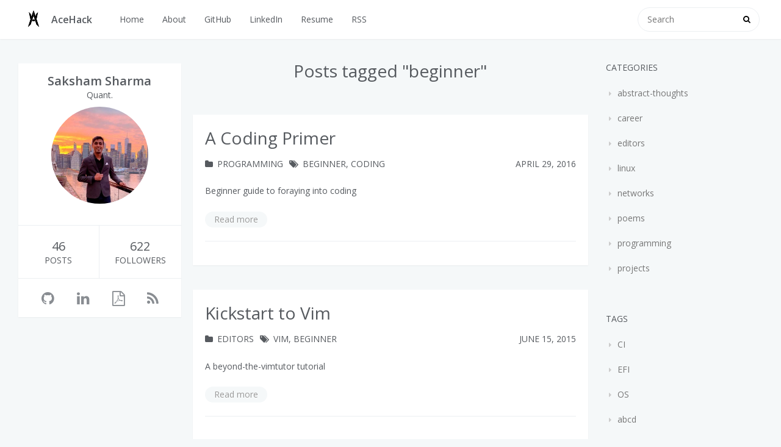

--- FILE ---
content_type: text/html; charset=utf-8
request_url: https://sakshamsharma.com/tags/beginner.html
body_size: 37940
content:
<!DOCTYPE html>
<html lang="en-us">
  <head>
    <!-- <title>{{ if .IsHome }}{{ .Site.Title }}{{ else }}{{ .Title }} &middot; {{ .Site.Title }}{{ end }}</title> -->
<!-- {{ .Hugo.Generator }} -->

<title>AceHack-beginner</title>
<meta charset="utf-8">
<meta name="viewport" content="width=device-width, initial-scale=1, maximum-scale=1">
<meta name="description" content="Filtered items, Posts tagged " beginner"">

<meta name="author" content="Saksham Sharma">
<meta name="copyright" content="Copyright owner" />
<meta name="robots" content="follow" />
<meta name="keywords" content="acehack, coding, programming, linux, webdev, hakyll, haskell, cpp, c++, google, internship, saksham, iitk, iit kanpur, saksham sharma">
<meta name="google-site-verification" content="IzcD_RchrwbcaGV-YUVFLe4XKgSze1wi_WzHVQawcZA" />

<link rel="canonical" href="https://sakshamsharma.com/tags/beginner.html" />
<link href="../rss.xml" rel="alternate" type="application/rss+xml" title="AceHack: Saksham Sharma's Blog" />
<link rel="icon" href="../favicon.ico">
<link rel="apple-touch-icon" href="../apple-touch-icon.png" />
<link rel="stylesheet" href="../css/style.css">
<link rel="stylesheet" href="../css/font-awesome.min.css">
<link rel="stylesheet" href="https://cdnjs.cloudflare.com/ajax/libs/highlight.js/9.12.0/styles/solarized-light.min.css">

<script src="../js/highlight/highlight.pack.js"></script>
<script>hljs.initHighlightingOnLoad();</script>

<link href="https://fonts.googleapis.com/css?family=Open+Sans:400italic,400,600" rel="stylesheet" type="text/css">
<link href="https://fonts.googleapis.com/css?family=Source+Code+Pro" rel="stylesheet" type="text/css">

<script async src="https://cdnjs.cloudflare.com/ajax/libs/jquery/2.1.4/jquery.min.js"></script>

<script async src="https://www.googletagmanager.com/gtag/js?id=UA-88802609-2"></script>
<script>
  window.dataLayer = window.dataLayer || [];
  function gtag(){dataLayer.push(arguments);}
  gtag('js', new Date());
  gtag('config', 'UA-88802609-2');
</script>

    <script>
      var loc = window.location.href+'';
      if (loc.indexOf('http://')==0 &&
          (loc.indexOf('sakshamsharma.com') != -1 ||
           loc.indexOf('acehack.org') != -1)) {
        window.location.href = loc.replace('http://','https://');
      }
    </script>
  </head>
  <body>
    <header id="header">
  <div id="header-main" class="header-inner">
    <div class="outer">
      <a href="https://sakshamsharma.com" id="logo">
          <i class="logo" style="background-image: url('/images/logo.png')"></i>
          <span class="site-title">AceHack</span>
      </a>
      <nav id="main-nav">
        <a class="main-nav-link" href="../">Home</a>
        <a class="main-nav-link" href="../about">About</a>
        <a class="main-nav-link" href="https://github.com/sakshamsharma">GitHub</a><a class="main-nav-link" href="https://in.linkedin.com/in/saksham-sharma">LinkedIn</a><a class="main-nav-link" href="../cv">Resume</a><a class="main-nav-link" href="../rss.xml">RSS</a>
      </nav>
      <div id="search-form-wrap">
        <form action="//google.com/search" method="get" accept-charset="UTF-8" class="search-form">
          <input type="search" name="q" class="search-form-input" placeholder="Search">
          <button type="submit" class="search-form-submit">
          </button>
          <input type="hidden" name="sitesearch" value="sakshamsharma.com" />
        </form>
      </div>
    </div>
  </div>
  <div id="main-nav-mobile" class="header-sub header-inner">
    <table class="menu outer">
      <tbody>
          <tr>
          <td><a class="main-nav-link" href="../">Home</a></td>
          <td><a class="main-nav-link" href="../about">About</a></td>
          <td>
          <form action="//google.com/search" method="get" accept-charset="UTF-8" class="search-form">
          <input type="search" name="q" class="search-form-input" placeholder="Search">
          <input type="hidden" name="sitesearch" value="{{ .Site.BaseURL }}" />
          </form>
        </td>
      </tr>
      </tbody>
    </table>
  </div>
</header>

    <div class="container">
      <div class="outer">
        <aside class="profile" id="profile">
  <div class="inner profile-inner">
  <div class="base-info profile-block">
    <h2 id="name">Saksham Sharma</h2>
    <h3 id="title">Quant.</h3>
    <img id="avatar" style="border-radius: 1000px;" src="https://avatars3.githubusercontent.com/u/10418596?v=3&s=460" alt="Saksham Sharma" />
  </div>
  <div class="article-info profile-block">
    <div class="article-info-block">
      <p>46</p>
      <span>Posts</span>
    </div>
    <div class="article-info-block">
      <p class="gh-followers">...</p>
      <span>Followers</span>
    </div>
  </div>
  <div class="profile-block social-links">
    <table>
      <tr>
        <td><a href="https://github.com/sakshamsharma" target="_blank" title="GitHub"><i class="fa fa-github"></i></a></td><td><a href="https://in.linkedin.com/in/saksham-sharma" target="_blank" title="LinkedIn"><i class="fa fa-linkedin"></i></a></td><td><a href="../cv" target="_blank" title="Resume"><i class="fa fa-file-pdf-o"></i></a></td><td><a href="../rss.xml" target="_blank" title="RSS"><i class="fa fa-rss"></i></a></td>
      </tr>
    </table>
  </div>
</div>

</aside>

<script>
  var xmlHttp = new XMLHttpRequest();
  xmlHttp.onreadystatechange = function() {
    if (xmlHttp.readyState == 4 && xmlHttp.status == 200) {
      var elems = document.getElementsByClassName("gh-followers");
      for (var i=0; i<elems.length; i++) {
        elems[i].innerHTML = JSON.parse(xmlHttp.responseText).followers;
      }
    }
  }
  xmlHttp.open("GET", "https://api.github.com/users/sakshamsharma", true);
  xmlHttp.send(null);
</script>

        <section id="main"><header class="article-header" style="text-align:center; margin-top: 14px;">
  <a>
    <h1 class="article-title">Posts tagged "beginner"</h1>
  </a>
</header>


<article class="article article-type-post" id="profile-article-div">
    <div class="article-inner">
        <aside class="profile" id="profile-article">
  <div class="inner profile-inner">
  <div class="base-info profile-block">
    <h2 id="name">Saksham Sharma</h2>
    <h3 id="title">Quant.</h3>
    <img id="avatar" style="border-radius: 1000px;" src="https://avatars3.githubusercontent.com/u/10418596?v=3&s=460" alt="Saksham Sharma" />
  </div>
  <div class="article-info profile-block">
    <div class="article-info-block">
      <p>46</p>
      <span>Posts</span>
    </div>
    <div class="article-info-block">
      <p class="gh-followers">...</p>
      <span>Followers</span>
    </div>
  </div>
  <div class="profile-block social-links">
    <table>
      <tr>
        <td><a href="https://github.com/sakshamsharma" target="_blank" title="GitHub"><i class="fa fa-github"></i></a></td><td><a href="https://in.linkedin.com/in/saksham-sharma" target="_blank" title="LinkedIn"><i class="fa fa-linkedin"></i></a></td><td><a href="../cv" target="_blank" title="Resume"><i class="fa fa-file-pdf-o"></i></a></td><td><a href="../rss.xml" target="_blank" title="RSS"><i class="fa fa-rss"></i></a></td>
      </tr>
    </table>
  </div>
</div>

</aside>

    </div>
</article>

<style>
  .toc {
    visibility: hidden;
    height: 0;
  }
</style>

<article class="article article-type-post">
    <div class="article-inner">
        <header class="article-header">
  <a href="../2016/04/codingprimer/index.html">
    <h1 class="article-title">A Coding Primer</h1>
  </a>
  <div class="article-meta">
    <div class="article-category">
      <i class="fa fa-folder"></i>
      <a href="../categories/programming.html">programming</a>
    </div>
    <div class="article-category">
      <i class="fa fa-tags"></i>
      <a href="../tags/beginner.html">beginner</a>, <a href="../tags/coding.html">coding</a>
    </div>
    <p style="float:right;"><time datetime="2016-04-29">April 29, 2016</time></p>
  </div>
</header>

        <div class="article-entry">
          <div class="article-teaser">
            <p>Beginner guide to foraying into coding</p>
          </div>
          <p class="article-more-link">
            <a href="../2016/04/codingprimer/index.html"> Read more </a>
          </p>
        </div>

        <footer class="article-footer">
          </footer>
    </div>
</article>
<article class="article article-type-post">
    <div class="article-inner">
        <header class="article-header">
  <a href="../2015/06/vim/index.html">
    <h1 class="article-title">Kickstart to Vim</h1>
  </a>
  <div class="article-meta">
    <div class="article-category">
      <i class="fa fa-folder"></i>
      <a href="../categories/editors.html">editors</a>
    </div>
    <div class="article-category">
      <i class="fa fa-tags"></i>
      <a href="../tags/vim.html">vim</a>, <a href="../tags/beginner.html">beginner</a>
    </div>
    <p style="float:right;"><time datetime="2015-06-15">June 15, 2015</time></p>
  </div>
</header>

        <div class="article-entry">
          <div class="article-teaser">
            <p>A beyond-the-vimtutor tutorial</p>
          </div>
          <p class="article-more-link">
            <a href="../2015/06/vim/index.html"> Read more </a>
          </p>
        </div>

        <footer class="article-footer">
          </footer>
    </div>
</article>


<script src="../js/article_footer.js"></script>

</section>
        
        
<aside class="profile" id="profile-widget">
  <div class="inner profile-inner">
  <div class="base-info profile-block">
    <h2 id="name">Saksham Sharma</h2>
    <h3 id="title">Quant.</h3>
    <img id="avatar" style="border-radius: 1000px;" src="https://avatars3.githubusercontent.com/u/10418596?v=3&s=460" alt="Saksham Sharma" />
  </div>
  <div class="article-info profile-block">
    <div class="article-info-block">
      <p>46</p>
      <span>Posts</span>
    </div>
    <div class="article-info-block">
      <p class="gh-followers">...</p>
      <span>Followers</span>
    </div>
  </div>
  <div class="profile-block social-links">
    <table>
      <tr>
        <td><a href="https://github.com/sakshamsharma" target="_blank" title="GitHub"><i class="fa fa-github"></i></a></td><td><a href="https://in.linkedin.com/in/saksham-sharma" target="_blank" title="LinkedIn"><i class="fa fa-linkedin"></i></a></td><td><a href="../cv" target="_blank" title="Resume"><i class="fa fa-file-pdf-o"></i></a></td><td><a href="../rss.xml" target="_blank" title="RSS"><i class="fa fa-rss"></i></a></td>
      </tr>
    </table>
  </div>
</div>

</aside>



<aside id="sidebar">
    <div class="widget-wrap">
    <h3 class="widget-title">Categories</h3>
    <div class="widget">
        <ul class="category-list">
          
            <li class="category-list-item">
                <a class="category-list-link" href="../categories/abstract-thoughts.html">
                  abstract-thoughts
                </a>
            </li>
            
            <li class="category-list-item">
                <a class="category-list-link" href="../categories/career.html">
                  career
                </a>
            </li>
            
            <li class="category-list-item">
                <a class="category-list-link" href="../categories/editors.html">
                  editors
                </a>
            </li>
            
            <li class="category-list-item">
                <a class="category-list-link" href="../categories/linux.html">
                  linux
                </a>
            </li>
            
            <li class="category-list-item">
                <a class="category-list-link" href="../categories/networks.html">
                  networks
                </a>
            </li>
            
            <li class="category-list-item">
                <a class="category-list-link" href="../categories/poems.html">
                  poems
                </a>
            </li>
            
            <li class="category-list-item">
                <a class="category-list-link" href="../categories/programming.html">
                  programming
                </a>
            </li>
            
            <li class="category-list-item">
                <a class="category-list-link" href="../categories/projects.html">
                  projects
                </a>
            </li>
            
        </ul>
    </div>
</div>

    <div class="widget-wrap">
    <h3 class="widget-title">Tags</h3>
    <div class="widget">
        <ul class="category-list">
          
            <li class="category-list-item mydata">
                <a class="category-list-link" href="../tags/CI.html">
                  CI
                </a>
                <!-- <span class="category-list-count">{{ len items }}</span> -->
            </li>
            
            <li class="category-list-item mydata">
                <a class="category-list-link" href="../tags/EFI.html">
                  EFI
                </a>
                <!-- <span class="category-list-count">{{ len items }}</span> -->
            </li>
            
            <li class="category-list-item mydata">
                <a class="category-list-link" href="../tags/OS.html">
                  OS
                </a>
                <!-- <span class="category-list-count">{{ len items }}</span> -->
            </li>
            
            <li class="category-list-item mydata">
                <a class="category-list-link" href="../tags/abcd.html">
                  abcd
                </a>
                <!-- <span class="category-list-count">{{ len items }}</span> -->
            </li>
            
            <li class="category-list-item mydata">
                <a class="category-list-link" href="../tags/algorithm.html">
                  algorithm
                </a>
                <!-- <span class="category-list-count">{{ len items }}</span> -->
            </li>
            
            <li class="category-list-item mydata">
                <a class="category-list-link" href="../tags/arch.html">
                  arch
                </a>
                <!-- <span class="category-list-count">{{ len items }}</span> -->
            </li>
            
            <li class="category-list-item mydata">
                <a class="category-list-link" href="../tags/battery.html">
                  battery
                </a>
                <!-- <span class="category-list-count">{{ len items }}</span> -->
            </li>
            
            <li class="category-list-item mydata">
                <a class="category-list-link" href="../tags/beginner.html">
                  beginner
                </a>
                <!-- <span class="category-list-count">{{ len items }}</span> -->
            </li>
            
            <li class="category-list-item mydata">
                <a class="category-list-link" href="../tags/blog.html">
                  blog
                </a>
                <!-- <span class="category-list-count">{{ len items }}</span> -->
            </li>
            
            <li class="category-list-item mydata">
                <a class="category-list-link" href="../tags/bootloader.html">
                  bootloader
                </a>
                <!-- <span class="category-list-count">{{ len items }}</span> -->
            </li>
            
            <li class="category-list-item mydata">
                <a class="category-list-link" href="../tags/browser.html">
                  browser
                </a>
                <!-- <span class="category-list-count">{{ len items }}</span> -->
            </li>
            
            <li class="category-list-item mydata">
                <a class="category-list-link" href="../tags/bumblebee.html">
                  bumblebee
                </a>
                <!-- <span class="category-list-count">{{ len items }}</span> -->
            </li>
            
            <li class="category-list-item mydata">
                <a class="category-list-link" href="../tags/c%2B%2B.html">
                  c++
                </a>
                <!-- <span class="category-list-count">{{ len items }}</span> -->
            </li>
            
            <li class="category-list-item mydata">
                <a class="category-list-link" href="../tags/career.html">
                  career
                </a>
                <!-- <span class="category-list-count">{{ len items }}</span> -->
            </li>
            
            <li class="category-list-item mydata">
                <a class="category-list-link" href="../tags/chaos.html">
                  chaos
                </a>
                <!-- <span class="category-list-count">{{ len items }}</span> -->
            </li>
            
            <li class="category-list-item mydata">
                <a class="category-list-link" href="../tags/coding.html">
                  coding
                </a>
                <!-- <span class="category-list-count">{{ len items }}</span> -->
            </li>
            
            <li class="category-list-item mydata">
                <a class="category-list-link" href="../tags/crypto.html">
                  crypto
                </a>
                <!-- <span class="category-list-count">{{ len items }}</span> -->
            </li>
            
            <li class="category-list-item mydata">
                <a class="category-list-link" href="../tags/cse.html">
                  cse
                </a>
                <!-- <span class="category-list-count">{{ len items }}</span> -->
            </li>
            
            <li class="category-list-item mydata">
                <a class="category-list-link" href="../tags/devops.html">
                  devops
                </a>
                <!-- <span class="category-list-count">{{ len items }}</span> -->
            </li>
            
            <li class="category-list-item mydata">
                <a class="category-list-link" href="../tags/docker.html">
                  docker
                </a>
                <!-- <span class="category-list-count">{{ len items }}</span> -->
            </li>
            
            <li class="category-list-item mydata">
                <a class="category-list-link" href="../tags/dynamic.html">
                  dynamic
                </a>
                <!-- <span class="category-list-count">{{ len items }}</span> -->
            </li>
            
            <li class="category-list-item mydata">
                <a class="category-list-link" href="../tags/elasticsearch.html">
                  elasticsearch
                </a>
                <!-- <span class="category-list-count">{{ len items }}</span> -->
            </li>
            
            <li class="category-list-item mydata">
                <a class="category-list-link" href="../tags/emacs.html">
                  emacs
                </a>
                <!-- <span class="category-list-count">{{ len items }}</span> -->
            </li>
            
            <li class="category-list-item mydata">
                <a class="category-list-link" href="../tags/esolang.html">
                  esolang
                </a>
                <!-- <span class="category-list-count">{{ len items }}</span> -->
            </li>
            
            <li class="category-list-item mydata">
                <a class="category-list-link" href="../tags/experience.html">
                  experience
                </a>
                <!-- <span class="category-list-count">{{ len items }}</span> -->
            </li>
            
            <li class="category-list-item mydata">
                <a class="category-list-link" href="../tags/experiment.html">
                  experiment
                </a>
                <!-- <span class="category-list-count">{{ len items }}</span> -->
            </li>
            
            <li class="category-list-item mydata">
                <a class="category-list-link" href="../tags/ffi.html">
                  ffi
                </a>
                <!-- <span class="category-list-count">{{ len items }}</span> -->
            </li>
            
            <li class="category-list-item mydata">
                <a class="category-list-link" href="../tags/functional.html">
                  functional
                </a>
                <!-- <span class="category-list-count">{{ len items }}</span> -->
            </li>
            
            <li class="category-list-item mydata">
                <a class="category-list-link" href="../tags/generics.html">
                  generics
                </a>
                <!-- <span class="category-list-count">{{ len items }}</span> -->
            </li>
            
            <li class="category-list-item mydata">
                <a class="category-list-link" href="../tags/gentoo.html">
                  gentoo
                </a>
                <!-- <span class="category-list-count">{{ len items }}</span> -->
            </li>
            
            <li class="category-list-item mydata">
                <a class="category-list-link" href="../tags/git.html">
                  git
                </a>
                <!-- <span class="category-list-count">{{ len items }}</span> -->
            </li>
            
            <li class="category-list-item mydata">
                <a class="category-list-link" href="../tags/github.html">
                  github
                </a>
                <!-- <span class="category-list-count">{{ len items }}</span> -->
            </li>
            
            <li class="category-list-item mydata">
                <a class="category-list-link" href="../tags/gnome.html">
                  gnome
                </a>
                <!-- <span class="category-list-count">{{ len items }}</span> -->
            </li>
            
            <li class="category-list-item mydata">
                <a class="category-list-link" href="../tags/golang.html">
                  golang
                </a>
                <!-- <span class="category-list-count">{{ len items }}</span> -->
            </li>
            
            <li class="category-list-item mydata">
                <a class="category-list-link" href="../tags/google.html">
                  google
                </a>
                <!-- <span class="category-list-count">{{ len items }}</span> -->
            </li>
            
            <li class="category-list-item mydata">
                <a class="category-list-link" href="../tags/grub.html">
                  grub
                </a>
                <!-- <span class="category-list-count">{{ len items }}</span> -->
            </li>
            
            <li class="category-list-item mydata">
                <a class="category-list-link" href="../tags/hacking.html">
                  hacking
                </a>
                <!-- <span class="category-list-count">{{ len items }}</span> -->
            </li>
            
            <li class="category-list-item mydata">
                <a class="category-list-link" href="../tags/hakyll.html">
                  hakyll
                </a>
                <!-- <span class="category-list-count">{{ len items }}</span> -->
            </li>
            
            <li class="category-list-item mydata">
                <a class="category-list-link" href="../tags/haskell.html">
                  haskell
                </a>
                <!-- <span class="category-list-count">{{ len items }}</span> -->
            </li>
            
            <li class="category-list-item mydata">
                <a class="category-list-link" href="../tags/hop.html">
                  hop
                </a>
                <!-- <span class="category-list-count">{{ len items }}</span> -->
            </li>
            
            <li class="category-list-item mydata">
                <a class="category-list-link" href="../tags/i3wm.html">
                  i3wm
                </a>
                <!-- <span class="category-list-count">{{ len items }}</span> -->
            </li>
            
            <li class="category-list-item mydata">
                <a class="category-list-link" href="../tags/iitk.html">
                  iitk
                </a>
                <!-- <span class="category-list-count">{{ len items }}</span> -->
            </li>
            
            <li class="category-list-item mydata">
                <a class="category-list-link" href="../tags/install.html">
                  install
                </a>
                <!-- <span class="category-list-count">{{ len items }}</span> -->
            </li>
            
            <li class="category-list-item mydata">
                <a class="category-list-link" href="../tags/intern.html">
                  intern
                </a>
                <!-- <span class="category-list-count">{{ len items }}</span> -->
            </li>
            
            <li class="category-list-item mydata">
                <a class="category-list-link" href="../tags/job.html">
                  job
                </a>
                <!-- <span class="category-list-count">{{ len items }}</span> -->
            </li>
            
            <li class="category-list-item mydata">
                <a class="category-list-link" href="../tags/kernel.html">
                  kernel
                </a>
                <!-- <span class="category-list-count">{{ len items }}</span> -->
            </li>
            
            <li class="category-list-item mydata">
                <a class="category-list-link" href="../tags/kubernetes.html">
                  kubernetes
                </a>
                <!-- <span class="category-list-count">{{ len items }}</span> -->
            </li>
            
            <li class="category-list-item mydata">
                <a class="category-list-link" href="../tags/life.html">
                  life
                </a>
                <!-- <span class="category-list-count">{{ len items }}</span> -->
            </li>
            
            <li class="category-list-item mydata">
                <a class="category-list-link" href="../tags/linking.html">
                  linking
                </a>
                <!-- <span class="category-list-count">{{ len items }}</span> -->
            </li>
            
            <li class="category-list-item mydata">
                <a class="category-list-link" href="../tags/linux.html">
                  linux
                </a>
                <!-- <span class="category-list-count">{{ len items }}</span> -->
            </li>
            
            <li class="category-list-item mydata">
                <a class="category-list-link" href="../tags/monad-transformers.html">
                  monad-transformers
                </a>
                <!-- <span class="category-list-count">{{ len items }}</span> -->
            </li>
            
            <li class="category-list-item mydata">
                <a class="category-list-link" href="../tags/monads.html">
                  monads
                </a>
                <!-- <span class="category-list-count">{{ len items }}</span> -->
            </li>
            
            <li class="category-list-item mydata">
                <a class="category-list-link" href="../tags/mpi.html">
                  mpi
                </a>
                <!-- <span class="category-list-count">{{ len items }}</span> -->
            </li>
            
            <li class="category-list-item mydata">
                <a class="category-list-link" href="../tags/music.html">
                  music
                </a>
                <!-- <span class="category-list-count">{{ len items }}</span> -->
            </li>
            
            <li class="category-list-item mydata">
                <a class="category-list-link" href="../tags/musings.html">
                  musings
                </a>
                <!-- <span class="category-list-count">{{ len items }}</span> -->
            </li>
            
            <li class="category-list-item mydata">
                <a class="category-list-link" href="../tags/networks.html">
                  networks
                </a>
                <!-- <span class="category-list-count">{{ len items }}</span> -->
            </li>
            
            <li class="category-list-item mydata">
                <a class="category-list-link" href="../tags/nix.html">
                  nix
                </a>
                <!-- <span class="category-list-count">{{ len items }}</span> -->
            </li>
            
            <li class="category-list-item mydata">
                <a class="category-list-link" href="../tags/nvidia.html">
                  nvidia
                </a>
                <!-- <span class="category-list-count">{{ len items }}</span> -->
            </li>
            
            <li class="category-list-item mydata">
                <a class="category-list-link" href="../tags/programming%20language.html">
                  programming language
                </a>
                <!-- <span class="category-list-count">{{ len items }}</span> -->
            </li>
            
            <li class="category-list-item mydata">
                <a class="category-list-link" href="../tags/puppy.html">
                  puppy
                </a>
                <!-- <span class="category-list-count">{{ len items }}</span> -->
            </li>
            
            <li class="category-list-item mydata">
                <a class="category-list-link" href="../tags/python.html">
                  python
                </a>
                <!-- <span class="category-list-count">{{ len items }}</span> -->
            </li>
            
            <li class="category-list-item mydata">
                <a class="category-list-link" href="../tags/scala.html">
                  scala
                </a>
                <!-- <span class="category-list-count">{{ len items }}</span> -->
            </li>
            
            <li class="category-list-item mydata">
                <a class="category-list-link" href="../tags/shell.html">
                  shell
                </a>
                <!-- <span class="category-list-count">{{ len items }}</span> -->
            </li>
            
            <li class="category-list-item mydata">
                <a class="category-list-link" href="../tags/short.html">
                  short
                </a>
                <!-- <span class="category-list-count">{{ len items }}</span> -->
            </li>
            
            <li class="category-list-item mydata">
                <a class="category-list-link" href="../tags/stack.html">
                  stack
                </a>
                <!-- <span class="category-list-count">{{ len items }}</span> -->
            </li>
            
            <li class="category-list-item mydata">
                <a class="category-list-link" href="../tags/static.html">
                  static
                </a>
                <!-- <span class="category-list-count">{{ len items }}</span> -->
            </li>
            
            <li class="category-list-item mydata">
                <a class="category-list-link" href="../tags/techkriti.html">
                  techkriti
                </a>
                <!-- <span class="category-list-count">{{ len items }}</span> -->
            </li>
            
            <li class="category-list-item mydata">
                <a class="category-list-link" href="../tags/technical.html">
                  technical
                </a>
                <!-- <span class="category-list-count">{{ len items }}</span> -->
            </li>
            
            <li class="category-list-item mydata">
                <a class="category-list-link" href="../tags/tilingWM.html">
                  tilingWM
                </a>
                <!-- <span class="category-list-count">{{ len items }}</span> -->
            </li>
            
            <li class="category-list-item mydata">
                <a class="category-list-link" href="../tags/tty.html">
                  tty
                </a>
                <!-- <span class="category-list-count">{{ len items }}</span> -->
            </li>
            
            <li class="category-list-item mydata">
                <a class="category-list-link" href="../tags/video.html">
                  video
                </a>
                <!-- <span class="category-list-count">{{ len items }}</span> -->
            </li>
            
            <li class="category-list-item mydata">
                <a class="category-list-link" href="../tags/vim.html">
                  vim
                </a>
                <!-- <span class="category-list-count">{{ len items }}</span> -->
            </li>
            
            <li class="category-list-item mydata">
                <a class="category-list-link" href="../tags/virtualbox.html">
                  virtualbox
                </a>
                <!-- <span class="category-list-count">{{ len items }}</span> -->
            </li>
            
            <li class="category-list-item mydata">
                <a class="category-list-link" href="../tags/web.html">
                  web
                </a>
                <!-- <span class="category-list-count">{{ len items }}</span> -->
            </li>
            
            <li class="category-list-item mydata">
                <a class="category-list-link" href="../tags/windows.html">
                  windows
                </a>
                <!-- <span class="category-list-count">{{ len items }}</span> -->
            </li>
            
            <li class="category-list-item mydata">
                <a class="category-list-link" href="../tags/xmonad.html">
                  xmonad
                </a>
                <!-- <span class="category-list-count">{{ len items }}</span> -->
            </li>
            
            <li class="category-list-item mydata">
                <a class="category-list-link" href="../tags/zsh.html">
                  zsh
                </a>
                <!-- <span class="category-list-count">{{ len items }}</span> -->
            </li>
            
        </ul>
    </div>
</div>

<script src="../js/tags.js"> </script>

    <div class="widget-wrap">
    <h3 class="widget-title">Recents</h3>
    <div class="widget">
        <ul id="recent-post">
            <li>
                <div class="item-thumbnail">
                    <a href="../2024/05/duck/index.html" class="thumbnail">
                        <span class="thumbnail-image thumbnail-none"></span>
                    </a>
                </div>
                <div class="item-inner">
                    <p class="item-title"><a href="../2024/05/duck/index.html" class="title">Does C++ need runtime duck typing?</a></p>
                    <p class="item-date">
                        <time datetime="2024-05-05">May  5, 2024</time>
                    </p>
                </div>
            </li><li>
                <div class="item-thumbnail">
                    <a href="../2019/03/i3-wsl/index.html" class="thumbnail">
                        <span class="thumbnail-image thumbnail-none"></span>
                    </a>
                </div>
                <div class="item-inner">
                    <p class="item-title"><a href="../2019/03/i3-wsl/index.html" class="title">Running i3wm inside Windows Subsystem for Linux (WSL), and other great things</a></p>
                    <p class="item-date">
                        <time datetime="2019-03-23">March 23, 2019</time>
                    </p>
                </div>
            </li><li>
                <div class="item-thumbnail">
                    <a href="../2018/12/cpp-type-testing/index.html" class="thumbnail">
                        <span class="thumbnail-image thumbnail-none"></span>
                    </a>
                </div>
                <div class="item-inner">
                    <p class="item-title"><a href="../2018/12/cpp-type-testing/index.html" class="title">Templating your class hierarchy partially for testing in C++</a></p>
                    <p class="item-date">
                        <time datetime="2018-12-08">December  8, 2018</time>
                    </p>
                </div>
            </li><li>
                <div class="item-thumbnail">
                    <a href="../2018/07/stop-and-stare/index.html" class="thumbnail">
                        <span class="thumbnail-image thumbnail-none"></span>
                    </a>
                </div>
                <div class="item-inner">
                    <p class="item-title"><a href="../2018/07/stop-and-stare/index.html" class="title">Stop and stare</a></p>
                    <p class="item-date">
                        <time datetime="2018-07-29">July 29, 2018</time>
                    </p>
                </div>
            </li><li>
                <div class="item-thumbnail">
                    <a href="../2018/05/hacker/index.html" class="thumbnail">
                        <span class="thumbnail-image thumbnail-none"></span>
                    </a>
                </div>
                <div class="item-inner">
                    <p class="item-title"><a href="../2018/05/hacker/index.html" class="title">The hacker mentality</a></p>
                    <p class="item-date">
                        <time datetime="2018-05-20">May 20, 2018</time>
                    </p>
                </div>
            </li>
        </ul>
    </div>
</div>
<!-- {{ end }} -->

    <div id="toTop" class="fa fa-angle-up"></div>
</aside>

      </div>
    </div>
    <footer id="footer">
  <div class="outer">
    <div id="footer-info" class="inner">Saksham Sharma</div>
  </div>
</footer>

  </body>
</html>


--- FILE ---
content_type: text/css; charset=utf-8
request_url: https://sakshamsharma.com/css/style.css
body_size: 35979
content:
body{width:100%}body:before,body:after{content:"";display:table}body:after{clear:both}html,body,div,span,applet,object,iframe,h1,h2,h3,h4,h5,h6,p,blockquote,pre,a,abbr,acronym,address,big,cite,code,del,dfn,em,img,ins,kbd,q,s,samp,small,strike,strong,sub,sup,tt,var,dl,dt,dd,ol,ul,li,fieldset,form,label,legend,table,caption,tbody,tfoot,thead,tr,th,td{margin:0;padding:0;border:0;outline:0;font-weight:inherit;font-style:inherit;font-family:inherit;font-size:100%;vertical-align:baseline}body{line-height:1;color:#000;background:#fff}ol,ul{list-style:none}table{border-collapse:separate;border-spacing:0;vertical-align:middle}caption,th,td{text-align:left;font-weight:normal;vertical-align:middle}a img{border:none}input,button{margin:0;padding:0}input::-moz-focus-inner,button::-moz-focus-inner{border:0;padding:0}html,body,#container{height:100%}body{color:#565a5f;background:#f5f8f9;font:14px "open sans","Helvetica Neue","Microsoft Yahei",Helvetica,Arial,sans-serif;-webkit-text-size-adjust:100%}a{color:#38b7ea;text-decoration:none}a:visited{color:#38b7ea}code{color:#e96900;-webkit-border-radius:3px;margin:0 2px;padding:3px 5px;border-radius:3px;font-family:"Source Code Pro",Consolas,Monaco,Menlo,Consolas,monospace;background-color:#f8f8f8}.outer{max-width:1320px;margin:0 auto;padding:0 20px}.outer:before,.outer:after{content:"";display:table}.outer:after{clear:both}@media screen and (max-width:559px){.outer{padding:0}}.left,.alignleft{float:left}.right,.alignright{float:right}.clear{clear:both}.logo{width:40px;height:40px;background-repeat:no-repeat;background-image:url("images/logo.png");-webkit-background-size:40px 40px;-moz-background-size:40px 40px;background-size:40px 40px}#container{position:relative}#container>.outer{margin-bottom:30px}@media screen and (min-width:1200px){#main{display:inline;float:left;width:52.307692307692314%;margin:0 0.769230769230769%}#widemain{display:inline;float:left;width:73.307692307692314%;margin:0 0.769230769230769%}}@media screen and (min-width:800px) and (max-width:1199px){#main{display:inline;float:left;width:67.6923076923077%;margin:0 0.769230769230769%}}.archive-article-header a,.layout-wrap-inner.tag-cloud a,.timeline-row .content h1 a,.archive-article-header a:visited,.layout-wrap-inner.tag-cloud a:visited,.timeline-row .content h1 a:visited{color:#565a5f;-webkit-transition:0.2s ease;-moz-transition:0.2s ease;-ms-transition:0.2s ease;transition:0.2s ease}.archive-article-header a:hover,.layout-wrap-inner.tag-cloud a:hover,.timeline-row .content h1 a:hover,.archive-article-header a:visited:hover,.layout-wrap-inner.tag-cloud a:visited:hover,.timeline-row .content h1 a:visited:hover{color:#38b7ea}.article-meta,.archive-year,.widget-title{line-height:1em;text-decoration:none;text-transform:uppercase}#header,.profile .inner,.article-inner,#comments,.archive-article,.timeline-row .content,#toTop{background:#fff;-webkit-box-shadow:0 1px 2px rgba(0,0,0,0.05);box-shadow:0 1px 2px rgba(0,0,0,0.05)}.article-entry h1,.widget h1{font-size:2em}.article-entry h2,.widget h2{font-size:1.5em}.article-entry h3,.widget h3{font-size:1.3em}.article-entry h4,.widget h4{font-size:1.2em}.article-entry h5,.widget h5{font-size:1em}.article-entry h6,.widget h6{font-size:1em;color:#999}.article-entry hr,.widget hr{border:1px dashed #eceff2}.article-entry strong,.widget strong{font-weight:bold}.article-entry em,.widget em,.article-entry cite,.widget cite{font-style:italic}.article-entry sup,.widget sup,.article-entry sub,.widget sub{font-size:0.75em;line-height:0;position:relative;vertical-align:baseline}.article-entry sup,.widget sup{top:-0.5em}.article-entry sub,.widget sub{bottom:-0.2em}.article-entry small,.widget small{font-size:0.85em}.article-entry acronym,.widget acronym,.article-entry abbr,.widget abbr{border-bottom:1px dotted}.article-entry ul,.widget ul,.article-entry ol,.widget ol,.article-entry dl,.widget dl{margin:0 20px;line-height:1.6em}.article-entry ul ul,.widget ul ul,.article-entry ol ul,.widget ol ul,.article-entry ul ol,.widget ul ol,.article-entry ol ol,.widget ol ol{margin-top:0;margin-bottom:0}.article-entry ul,.widget ul{list-style:disc}.article-entry ol,.widget ol{list-style:decimal}.article-entry dt,.widget dt{font-weight:bold}.article-teaser h1{font-size:1.5em}.article-entry h2{font-size:1.3em}.article-entry h3{font-size:1.2em}.article-entry h4{font-size:1.1em}#header{background:#fff;position:relative}#header a,#header a:visited{white-space:nowrap;-webkit-transition:0.2s ease;-moz-transition:0.2s ease;-ms-transition:0.2s ease;transition:0.2s ease;color:#565a5f}#header a:hover{color:#38b7ea}.header-inner #logo,#main-nav,#sub-nav,#search-form-wrap{height:40px;line-height:40px;padding:12px 15px}.header-inner #logo,#main-nav{float:left}#sub-nav,#search-form-wrap{float:right}.header-inner{height:100%;position:relative}.header-inner #logo{display:inline-block}.header-inner #logo .logo{margin-right:5px;display:inline-block}.header-inner #logo .site-title{font-size:16px;display:inline-block;vertical-align:top;font-weight:600}#header-title{text-align:center;height:40px;position:absolute;top:50%;left:0;margin-top:-20px}.header-sub{border-top:1px solid #eceff2}.header-sub ul{margin:0 15px}.header-sub ul:before,.header-sub ul:after{content:"";display:table}.header-sub ul:after{clear:both}.header-sub ul li{float:left;margin:0 10px}.header-sub ul li a{display:inline-block;line-height:48px}.header-sub .main-nav-link{display:inline-block;line-height:48px}@media screen and (min-width:560px) and (max-width:799px){#header-sub{display:none}}@media screen and (max-width:559px){#header-sub{display:none}}@media screen and (min-width:560px) and (max-width:799px){#main-nav{display:none}}@media screen and (max-width:559px){#main-nav{display:none}}@media screen and (min-width:800px) and (max-width:1199px){#main-nav-mobile{display:none}}@media screen and (min-width:1200px){#main-nav-mobile{display:none}}.nav-icon,.main-nav-link{float:left;display:block;padding:0 15px}.nav-icon{text-align:center;font-size:14px;width:14px;height:14px;position:relative;cursor:pointer;height:40px!important;line-height:40px!important}.main-nav-link{font-weight:300}@media screen and (min-width:1200px){#sub-nav{display:none}}#sub-nav .profile-nav .profile-anchor{display:block;height:40px;line-height:40px}#sub-nav .profile-nav .profile-anchor:before,#sub-nav .profile-nav .profile-anchor:after{content:"";display:table}#sub-nav .profile-nav .profile-anchor:after{clear:both}#sub-nav .profile-nav .avatar,#sub-nav .profile-nav .fa{float:left}#sub-nav .profile-nav .avatar{width:40px;height:40px;margin-right:8px}#sub-nav .profile-nav .fa{line-height:40px}@media screen and (max-width:559px){#search-form-wrap{display:none}}#search-form-wrap .search-form{position:relative}#search-form-wrap .search-form .search-form-input{width:100%;padding:0 30px 0 15px;line-height:40px;height:40px!important;-webkit-border-radius:21px;border-radius:21px}#search-form-wrap .search-form .search-form-input::-webkit-search-results-decoration,#search-form-wrap .search-form .search-form-input::-webkit-search-cancel-button{-webkit-appearance:none}#search-form-wrap .search-form .search-form-submit{top:50%;right:15px;border:none;cursor:pointer;margin-top:-7px;background:none;position:absolute;font:13px font-icon;font-family:'FontAwesome'}#search-form-wrap .search-form .search-form-submit:before{content:'\f002'}#search-form-wrap .search-form .search-form-submit:hover,#search-form-wrap .search-form .search-form-submit:focus{color:#777}.search-form-input,.search-form-input.ins-search-input,.search-form-input.st-ui-search-input,.search-form-input.st-default-search-input{-webkit-appearance:textarea;-webkit-appearance:textarea;-moz-appearance:textarea;appearance:textarea;padding:0;width:200px;-webkit-box-shadow:none;box-shadow:none;color:#565a5f;-webkit-transition:0.2s ease;-moz-transition:0.2s ease;-ms-transition:0.2s ease;transition:0.2s ease;-webkit-box-sizing:border-box;-moz-box-sizing:border-box;box-sizing:border-box;height:auto!important;line-height:1.6em;outline:none!important;background:none!important;font:14px "open sans","Helvetica Neue","Microsoft Yahei",Helvetica,Arial,sans-serif;border:1px solid #eceff2!important}.search-form-input:focus,.search-form-input.ins-search-input:focus,.search-form-input.st-ui-search-input:focus,.search-form-input.st-default-search-input:focus{border-color:#38b7ea!important}.search-form-input::-webkit-search-results-decoration,.search-form-input.ins-search-input::-webkit-search-results-decoration,.search-form-input.st-ui-search-input::-webkit-search-results-decoration,.search-form-input.st-default-search-input::-webkit-search-results-decoration,.search-form-input::-webkit-search-cancel-button,.search-form-input.ins-search-input::-webkit-search-cancel-button,.search-form-input.st-ui-search-input::-webkit-search-cancel-button,.search-form-input.st-default-search-input::-webkit-search-cancel-button{-webkit-appearance:none}#main-nav-mobile{overflow-y:hidden;overflow-x:auto}#main-nav-mobile .menu{margin:0;height:48px}#main-nav-mobile .menu:before,#main-nav-mobile .menu:after{content:"";display:table}#main-nav-mobile .menu:after{clear:both}#main-nav-mobile .menu .search-form-input{display:none;padding:0 10px;margin-right:15px;height:32px;line-height:32px;-webkit-border-radius:16px;border-radius:16px}@media screen and (max-width:559px){#main-nav-mobile .menu .search-form-input{display:block}}#main-nav-mobile .menu .search-form-input::-webkit-search-results-decoration,#main-nav-mobile .menu .search-form-input::-webkit-search-cancel-button{-webkit-appearance:none}.bio{text-align:center}.profile .inner .bio h2{font-size:1.3em;font-weight:bold;margin-top:15px}.profile .inner .bio p{margin:5px 20px 10px 20px;text-align:justify;max-width:300px;line-height:1.5em}.profile-block{padding:15px 20px;border-bottom:1px solid #eceff2}.profile-block:last-child{border-bottom:none}#profile{display:inline;float:left;width:21.53846153846154%;margin:0 0.769230769230769%;display:none}#profile-widget{display:inline;float:right;width:21.53846153846154%;margin:0 0.769230769230769%;display:none}#profile-article{display:inline;width:21.53846153846154%;margin:0 auto;display:none}#profile-article-div{display:none}@media screen and (min-width:1200px){#profile{display:block}}@media screen and (min-width:800px) and (max-width:1199px){#profile-widget{width:29.230769230769234%;display:block}}@media screen and (max-width:799px){#profile-article{width:90%;text-align:center;display:block}#profile-article-div{display:block}}.profile .inner{margin-top:40px;background:#fff}.profile .inner .base-info #avatar{display:block;margin:10px auto 20px;width:70%;height:70%}.profile .inner .base-info #name,.profile .inner .base-info #title,.profile .inner .base-info #location{display:block;text-align:center}.profile .inner .base-info #name{font-size:20px;font-weight:600}.profile .inner .base-info #location{font-size:12px;margin-top:5px;color:#9a9ea3}.profile .inner .base-info #location .fa{margin-right:5px}.profile .inner .base-info #follow{color:#fff;width:150px;height:40px;display:block;font-size:14px;line-height:40px;text-align:center;margin:20px auto 10px;background:#38b7ea;-webkit-border-radius:20px;border-radius:20px;-webkit-transition:0.2s ease;-moz-transition:0.2s ease;-ms-transition:0.2s ease;transition:0.2s ease}.profile .inner .base-info #follow:hover{background:#49c8fb}.profile .inner .article-info{padding:0px}.profile .inner .article-info:before,.profile .inner .article-info:after{content:"";display:table}.profile .inner .article-info:after{clear:both}.profile .inner .article-info .article-info-block{width:50%;float:left;padding:20px 15px;text-align:center;-webkit-box-sizing:border-box;-moz-box-sizing:border-box;box-sizing:border-box;font-size:20px}.profile .inner .article-info .article-info-block span{display:block;font-size:14px;text-transform:uppercase}.profile .inner .article-info .article-info-block:first-child{border-right:1px solid #eceff2}.profile .inner .social-links>table{width:100%}.profile .inner .social-links>table td{text-align:center;font-size:24px}.profile .inner .social-links>table td a{position:relative;-webkit-transition:0.2s ease;-moz-transition:0.2s ease;-ms-transition:0.2s ease;transition:0.2s ease;color:#898d92}.profile .inner .social-links>table td a:hover{color:#565a5f}.profile .inner .social-links>table td a.tooltip:hover:after{right:-50%;top:-41px;color:#fff;background:#333;font-size:14px;content:attr(title);display:block;padding:5px 15px;position:absolute;white-space:nowrap;-webkit-border-radius:2px;border-radius:2px;text-transform:uppercase;-webkit-box-shadow:0 0 2px rgba(0,0,0,0.2);box-shadow:0 0 2px rgba(0,0,0,0.2);z-index:1}.profile .inner .social-links>table td a.tooltip:hover:before{top:-12px;right:8px;border:solid;border-color:#333 transparent;border-width:5px 5px 0 5px;content:"";display:block;position:absolute;z-index:2}.profile.card{top:50px;right:20px;z-index:999;display:block;min-width:280px;position:absolute}.profile.card .profile-inner{position:relative;-webkit-box-shadow:0 2px 5px rgba(0,0,0,0.2);box-shadow:0 2px 5px rgba(0,0,0,0.2)}.profile.card .profile-inner:before,.profile.card .profile-inner:after{z-index:1;content:'';top:-20px;right:10px;position:absolute;border-width:10px;border-style:solid;border-color:transparent transparent #fff transparent}.profile.card .profile-inner:after{z-index:0;border-color:transparent transparent #dbdee1 transparent}.article{margin:40px 0}.article-inner{overflow:hidden}.article-banner{width:100%;height:auto}.article-header{padding:20px 20px 0}.article-header .article-title{display:block;margin-bottom:14px}.article-title{font-size:2em;color:#565a5f;text-decoration:none;line-height:1.3em}a.article-title:visited{color:#565a5f}a.article-title:hover{color:#38b7ea}@media screen and (max-width:559px){.article-title{font-size:1.6em}}@media screen and (min-width:560px) and (max-width:799px){.article-title{font-size:1.6em}}.article-meta{line-height:1.6em}.article-meta:before,.article-meta:after{content:"";display:table}.article-meta:after{clear:both}.article-meta>div{float:left;margin-right:10px}.article-meta>div .fa{margin-right:3px}.article-meta a{color:#565a5f}.article-meta a:hover{color:#38b7ea}.article-category .fa-angle-right{margin:0 5px}.article-tag .tag-link:before{content:"#"}.article-entry{color:#565a5f;padding:0 20px;line-height:1.6em}.article-entry:before,.article-entry:after{content:"";display:table}.article-entry:after{clear:both}.article-entry p,.article-entry table{line-height:1.6em;margin:1.6em 0}.article-entry h1,.article-entry h2,.article-entry h3,.article-entry h4,.article-entry h5,.article-entry h6{font-weight:bold}.article-entry h1,.article-entry h2,.article-entry h3,.article-entry h4,.article-entry h5,.article-entry h6{line-height:1.3em;margin:1.3em 0}.article-entry a{color:#38b7ea;text-decoration:none}.article-entry a:hover{text-decoration:underline}.article-entry ul,.article-entry ol,.article-entry dl{margin-top:1.6em;margin-bottom:1.6em}.article-entry img,.article-entry video{max-width:100%;height:auto;display:block;margin:auto}.article-entry iframe{border:none}.article-entry table{width:100%;border-collapse:collapse;border-spacing:0}.article-entry th{font-weight:bold;border-bottom:3px solid #eceff2;padding-bottom:0.5em}.article-entry td{border-bottom:1px solid #eceff2;padding:10px 0}.article-entry blockquote{position:relative;font-family:Georgia,"Times New Roman","Microsoft Yahei",serif;font-size:1.1em;margin:0 -20px;padding:10px 20px 10px 54px;background:#fcfcfc;border-left:4px solid #eee}.article-entry blockquote:before{top:20px;left:10px;content:"\f10d";color:#e2e2e2;font-size:32px;font-family:FontAwesome;text-align:center;position:absolute}.article-entry blockquote footer{font-size:14px;margin:1.6em 0;font-family:"open sans","Helvetica Neue","Microsoft Yahei",Helvetica,Arial,sans-serif}.article-entry blockquote footer cite:before{content:"â€”";padding:0 0.5em}.article-entry .pullquote{text-align:left;width:45%;margin:0}.article-entry .pullquote.left{margin-left:0.5em;margin-right:1em}.article-entry .pullquote.right{margin-right:0.5em;margin-left:1em}.article-entry .caption{color:#999;display:block;font-size:0.9em;margin-top:0.5em;position:relative;text-align:center}.article-entry .video-container{position:relative;padding-top:56.25%;height:0;overflow:hidden}.article-entry .video-container iframe,.article-entry .video-container object,.article-entry .video-container embed{position:absolute;top:0;left:0;width:100%;height:100%;margin-top:0}.article-more-link a{display:inline-block;line-height:1em;padding:6px 15px;-webkit-border-radius:15px;border-radius:15px;background:#f5f8f9;color:#999;text-shadow:0 1px #fff;text-decoration:none}.article-more-link a:hover{background:#38b7ea;color:#fff;text-decoration:none;text-shadow:0 1px #169cd2}.article-footer{font-size:0.85em;line-height:1.6em;border-top:1px solid #eceff2;padding-top:1.6em;margin:0 20px 20px}.article-footer:before,.article-footer:after{content:"";display:table}.article-footer:after{clear:both}.article-footer a{color:#999;text-decoration:none}.article-footer a:hover{color:#565a5f}.article-comment-link{float:right}.article-comment-link:before{content:"\f075";font-family:FontAwesome;padding-right:5px}.share-container{float:left}.article-share-link{float:right;cursor:pointer;margin-left:20px}.article-share-link .fa-share{margin-right:5px}#article-nav{position:relative}#article-nav:before,#article-nav:after{content:"";display:table}#article-nav:after{clear:both}@media screen and (min-width:1200px){#article-nav{margin:40px 0}#article-nav:before{width:8px;height:8px;position:absolute;top:50%;left:50%;margin-top:-4px;margin-left:-4px;content:"";-webkit-border-radius:50%;border-radius:50%;background:#787c81}}.article-nav-link-wrap{text-decoration:none;color:#999;-webkit-box-sizing:border-box;-moz-box-sizing:border-box;box-sizing:border-box;margin-top:40px;text-align:center;display:block}.article-nav-link-wrap:hover{color:#565a5f}@media screen and (min-width:1200px){.article-nav-link-wrap{width:50%;margin-top:0}}@media screen and (min-width:1200px){#article-nav-newer{float:left;text-align:right;padding-right:20px}}@media screen and (min-width:1200px){#article-nav-older{float:right;text-align:left;padding-left:20px}}.article-nav-caption{letter-spacing:2px;line-height:1em;font-weight:bold;color:#565a5f;text-transform:uppercase}#article-nav-newer .article-nav-caption{margin-right:-2px}.article-nav-title{font-size:0.85em;margin-top:0.5em;color:#565a5f;line-height:1.6em}.article-share-box{position:absolute;display:none;background:#fff;-webkit-box-shadow:0px 2px 2px rgba(0,0,0,0.1);box-shadow:0px 2px 2px rgba(0,0,0,0.1);-webkit-border-radius:3px;border-radius:3px;margin-left:-145px;overflow:hidden;z-index:1}.article-share-box.on{display:block}.article-share-input{width:100%;background:none;-webkit-box-sizing:border-box;-moz-box-sizing:border-box;box-sizing:border-box;font:14px "open sans","Helvetica Neue","Microsoft Yahei",Helvetica,Arial,sans-serif;padding:0 10px;color:#565a5f;outline:none;border:1px solid #eceff2;-webkit-border-radius:3px 3px 0 0;border-radius:3px 3px 0 0;height:36px;line-height:36px}.article-share-links{background:#f5f8f9}.article-share-links:before,.article-share-links:after{content:"";display:table}.article-share-links:after{clear:both}.article-share-twitter,.article-share-facebook,.article-share-pinterest,.article-share-google{width:50px;height:36px;display:block;float:left;position:relative;color:#999;text-shadow:0 1px #fff}.article-share-twitter:before,.article-share-facebook:before,.article-share-pinterest:before,.article-share-google:before{font-size:20px;width:20px;height:20px;position:absolute;top:50%;left:50%;margin-top:-10px;margin-left:-10px;text-align:center}.article-share-twitter:hover,.article-share-facebook:hover,.article-share-pinterest:hover,.article-share-google:hover{color:#fff}.article-share-twitter:hover{background:#00aced;text-shadow:0 1px #008abe}.article-share-facebook:hover{background:#3b5998;text-shadow:0 1px #2f477a}.article-share-pinterest:hover{background:#cb2027;text-shadow:0 1px #a21a1f}.article-share-google:hover{background:#dd4b39;text-shadow:0 1px #be3221}.article-gallery{background:#000;position:relative}.article-gallery-photos{position:relative;overflow:hidden}.article-gallery-img{display:none;max-width:100%}.article-gallery-img:first-child{display:block}.article-gallery-img.loaded{position:absolute;display:block}.article-gallery-img img{display:block;max-width:100%;margin:0 auto}.toc-article{background:#f9f9f9;margin:2em 0 0 0.2em;padding:1em;-webkit-border-radius:0px;border-radius:0px}.toc-article .toc-title{font-size:120%}.toc-article strong{padding:0.3em 1}ol.toc{width:100%;margin:1em 2em 0 0}#toc{line-height:1em;font-size:0.8em;float:right}#toc .toc{padding:0}#toc .toc li{list-style-type:none}#toc .toc-child{padding-left:0em}#toc.toc-aside{display:none;width:13%;position:fixed;right:2%;top:320px;overflow:hidden;line-height:1.5em;font-size:1em;color:color-heading;opacity:0.6;-webkit-transition:opacity 1s ease-out;-moz-transition:opacity 1s ease-out;-ms-transition:opacity 1s ease-out;transition:opacity 1s ease-out}#toc.toc-aside strong{padding:0.3em 0;color:color-font}#toc.toc-aside:hover{-webkit-transition:opacity 0.3s ease-out;-moz-transition:opacity 0.3s ease-out;-ms-transition:opacity 0.3s ease-out;transition:opacity 0.3s ease-out;opacity:1}#toc.toc-aside a{-webkit-transition:color 1s ease-out;-moz-transition:color 1s ease-out;-ms-transition:color 1s ease-out;transition:color 1s ease-out}#toc.toc-aside a:hover{color:color-theme;-webkit-transition:color 0.3s ease-out;-moz-transition:color 0.3s ease-out;-ms-transition:color 0.3s ease-out;transition:color 0.3s ease-out}#comments{padding:20px;margin:40px 0}#comments a{color:#38b7ea}.archives:before,.archives:after{content:"";display:table}.archives:after{clear:both}.archives .article:first-child{margin:20px 0}.archive-year-wrap,.archive-category-wrap,.archive-tag-wrap,.layout-title{font-size:1.4em;margin:40px 0 20px 0}@media screen and (max-width:559px){.archive-year-wrap,.archive-category-wrap,.archive-tag-wrap,.layout-title{padding:0 15px;font-size:1.2em}}.archive-year-wrap .fa,.archive-category-wrap .fa,.archive-tag-wrap .fa,.layout-title .fa{margin-right:3px}.archive-year-wrap .archive-year,.archive-category-wrap .archive-year,.archive-tag-wrap .archive-year,.layout-title .archive-year{color:#565a5f}.archive-year-wrap .archive-year:hover,.archive-category-wrap .archive-year:hover,.archive-tag-wrap .archive-year:hover,.layout-title .archive-year:hover{color:#38b7ea}@media screen and (max-width:559px){.layout-wrap-inner{padding:0 15px}}.archive-article{-webkit-column-break-inside:avoid;page-break-inside:avoid;overflow:hidden;break-inside:avoid-column;padding:0;margin-bottom:15px}.archive-article:before,.archive-article:after{content:"";display:table}.archive-article:after{clear:both}.archive-article.archive-type-summary{padding:15px}.archive-article.archive-type-summary .article-entry{padding:0}.archive-article.archive-type-summary .article-entry p{margin:12px 0}.archive-article .archive-article-content,.archive-article .archive-article-thumbnail{display:table-cell;vertical-align:top}@media screen and (max-width:559px){.archive-article .archive-article-content,.archive-article .archive-article-thumbnail{display:block}}.archive-article .archive-article-thumbnail{width:160px;padding-right:15px}@media screen and (max-width:559px){.archive-article .archive-article-thumbnail{width:100%;padding-bottom:15px}}.archive-article .archive-article-thumbnail .thumbnail{height:0;width:100%;padding-bottom:56.25%;display:block;position:relative;overflow:hidden}.archive-article .archive-article-thumbnail .thumbnail span{width:100%;height:100%;display:block}.archive-article .archive-article-thumbnail .thumbnail .thumbnail-image{position:absolute;-webkit-background-size:cover;-moz-background-size:cover;background-size:cover;background-position:center}.archive-article .archive-article-thumbnail .thumbnail .thumbnail-none{}.archive-article-title{display:block;font-size:1.6em;line-height:1.4em;margin-bottom:12px}@media screen and (max-width:559px){.archive-article-title{display:block;font-size:1.3em}}.archive-article-date{display:block;margin-top:8px}.layout-wrap-inner.list-categories ul{margin-left:15px;list-style:none}.layout-wrap-inner.list-categories ul li,.layout-wrap-inner.list-categories ul .category-list-child{padding:10px 0;font-size:14px;border-bottom:1px solid border-color}.layout-wrap-inner.list-categories ul li a,.layout-wrap-inner.list-categories ul .category-list-child a{color:#777}.layout-wrap-inner.list-categories ul ul,.layout-wrap-inner.list-categories ul ol{list-style:none}.layout-wrap-inner.list-categories ul ul li,.layout-wrap-inner.list-categories ul ol li{border:none}.layout-wrap-inner.list-categories ul ul li:last-child,.layout-wrap-inner.list-categories ul ol li:last-child{padding-bottom:0px}.layout-wrap-inner.list-categories li a:before{color:#ccc;content:"\f0da";font-size:12px;margin-right:6px;font-family:FontAwesome;-webkit-transition:0.2s ease;-moz-transition:0.2s ease;-ms-transition:0.2s ease;transition:0.2s ease}.layout-wrap-inner.list-categories li a:hover:before{color:#333}.layout-wrap-inner.tag-cloud a{margin-right:8px}.layout-wrap-inner.tag-cloud a:before{content:'#'}#page-nav{margin:40px auto;text-align:center;color:#999;overflow:hidden}#page-nav:before,#page-nav:after{content:"";display:table}#page-nav:after{clear:both}#page-nav a,#page-nav span{height:32px;padding:0 10px;line-height:32px;text-align:center;display:inline-block;-webkit-border-radius:2px;border-radius:2px}#page-nav a{color:#999;text-decoration:none}#page-nav a:hover{color:#fff;background:#38b7ea}#page-nav .page-number{display:inline-block}@media screen and (max-width:559px){#page-nav .page-number{display:none}}#page-nav .current{color:#565a5f;font-weight:bold}#page-nav .space{color:#eceff2}.timeline-wrap{margin:40px 20px 40px 40px;border-left:3px solid #eceff2}@media screen and (max-width:559px){.timeline-wrap{margin:40px 20px 40px 30px}}@media screen and (min-width:560px) and (max-width:799px){.timeline-wrap{margin:40px 20px 40px 30px}}.timeline-row{margin:20px 0}.timeline-row:before,.timeline-row:after{content:"";display:table}.timeline-row:after{clear:both}.timeline-row .node,.timeline-row .title{float:left}.timeline-row .node{width:12px;color:#fff;height:12px;-webkit-border-radius:50%;border-radius:50%;margin:11px 0 0 -8px;display:inline-block;background-color:#38b7ea}.timeline-row .content{margin-left:25px;position:relative}.timeline-row .content:after,.timeline-row .content:before{content:'';position:absolute;display:inline-block}.timeline-row .content:after{top:10px;left:-14px;border:7px solid transparent;border-right-color:#fff}.timeline-row .content:before{top:9px;left:-16px;border:8px solid transparent;border-right-color:rgba(0,0,0,0.05)}.timeline-row .content h1,.timeline-row .content .article-meta{padding:10px}.timeline-row .content h1{font-size:16px}.timeline-row .content .article-meta{font-size:12px;color:#898d92;border-top:1px solid #f7f7f7;background-color:rgba(244,246,247,0.2)}.timeline-row-major .node{width:14px;height:14px;font-size:14px;margin:0 0 0 -17px;padding:6px 8px 10px}.timeline-row-major .title{font-size:18px;margin-left:15px;line-height:30px}#footer{padding:20px 0;border-top:1px solid #eceff2;color:#565a5f;font-size:16px;text-align:center}#footer .outer{margin-bottom:0}#footer a{color:#38b7ea;text-decoration:none}#footer a:hover{text-decoration:underline}#footer-info{line-height:1.6em;font-size:0.85em}@media screen and (min-width:1200px){#sidebar{display:inline;float:left;width:21.53846153846154%;margin:0 0.769230769230769%}}@media screen and (min-width:800px) and (max-width:1199px){#sidebar{display:inline;float:left;width:29.230769230769234%;margin:0 0.769230769230769%}}.widget{line-height:1.6em;word-wrap:break-word;font-size:0.9em}.widget ul,.widget ol{list-style:none;margin:0}.widget ul ul,.widget ol ul,.widget ul ol,.widget ol ol{margin:0 20px}.widget ul ul,.widget ol ul{list-style:disc}.widget ul ol,.widget ol ol{list-style:decimal}.category-list-count,.tag-list-count,.archive-list-count{padding-left:5px;color:#999;font-size:0.85em}.category-list-count:before,.tag-list-count:before,.archive-list-count:before{content:"("}.category-list-count:after,.tag-list-count:after,.archive-list-count:after{content:")"}.tagcloud a{margin-right:5px}.widget-wrap{margin:40px 10px}@media screen and (max-width:559px){.widget-wrap{margin:40px 20px}}.widget-title{margin-bottom:0}.widget{padding:15px 5px}.widget a{color:#777;text-decoration:none}.widget a:hover{color:#333}.widget ul ul,.widget ol ul,.widget dl ul,.widget ul ol,.widget ol ol,.widget dl ol,.widget ul dl,.widget ol dl,.widget dl dl{margin-left:15px;list-style:disc}.widget ul,.widget ol{list-style:none}.widget ul li,.widget ol li,.widget ul .category-list-child,.widget ol .category-list-child{padding:10px 0;font-size:14px;border-bottom:1px solid border-color}.widget ul li a,.widget ol li a,.widget ul .category-list-child a,.widget ol .category-list-child a{color:#777}.widget ul ul,.widget ol ul,.widget ul ol,.widget ol ol{list-style:none}.widget ul ul li,.widget ol ul li,.widget ul ol li,.widget ol ol li{border:none}.widget ul ul li:last-child,.widget ol ul li:last-child,.widget ul ol li:last-child,.widget ol ol li:last-child{padding-bottom:0px}.widget ul:not(#recent-post) li a:before,.widget ol:not(#recent-post) li a:before{color:#ccc;content:"\f0da";font-size:12px;margin-right:6px;font-family:FontAwesome;-webkit-transition:0.2s ease;-moz-transition:0.2s ease;-ms-transition:0.2s ease;transition:0.2s ease}.widget ul:not(#recent-post) li a:hover:before,.widget ol:not(#recent-post) li a:hover:before{color:#333}#toTop{display:none;cursor:pointer;text-align:center;width:60px;height:60px;color:#fff;font-size:50px;line-height:55px;background:#565a5f;opacity:0.8;-webkit-border-radius:4px;border-radius:4px;bottom:20px;position:fixed}@media screen and (min-width:560px) and (max-width:799px){#toTop{width:52px;height:52px;font-size:34px;line-height:52px}}@media screen and (max-width:559px){#toTop{width:48px;height:48px;font-size:32px;line-height:48px}}#recent-post li{padding:10px 0 10px 0px}#recent-post li:before,#recent-post li:after{content:"";display:table}#recent-post li:after{clear:both}#recent-post.no-thumbnail li{padding:10px 0px}#recent-post li .item-thumbnail{opacity:1;float:right;margin-left:-94px;-webkit-transition:all 0.2s ease;-moz-transition:all 0.2s ease;-ms-transition:all 0.2s ease;transition:all 0.2s ease}#recent-post li .item-thumbnail .thumbnail{width:80px;height:80px;display:block;position:relative;overflow:hidden}#recent-post li .item-thumbnail .thumbnail span{width:100%;height:100%;display:block}#recent-post li .item-thumbnail .thumbnail .thumbnail-image{position:absolute;-webkit-background-size:cover;-moz-background-size:cover;background-size:cover;background-position:center}#recent-post li .item-thumbnail .thumbnail .thumbnail-none{-webkit-background-size:100% 100%;-moz-background-size:100% 100%;background-size:100% 100%}#recent-post li .item-inner a,#recent-post li .item-inner .item-category{font-size:13px;text-transform:uppercase}#recent-post li .item-inner a a,#recent-post li .item-inner .item-category a{color:#38b7ea}#recent-post li .item-inner a a:hover,#recent-post li .item-inner .item-category a:hover{color:#333}#recent-post li .item-inner a a,#recent-post li .item-inner .item-category a,#recent-post li .item-inner a .fa,#recent-post li .item-inner .item-category .fa{margin-right:5px}#recent-post li .item-inner .item-title{font-size:15px}#recent-post li .item-inner .item-title a{color:#333;-webkit-transition:all 0.2s ease;-moz-transition:all 0.2s ease;-ms-transition:all 0.2s ease;transition:all 0.2s ease}#recent-post li .item-inner .item-date{color:#aaa;font-size:13px;text-transform:uppercase}#recent-post li:hover .item-thumbnail{opacity:0.8}#recent-post li:hover .item-title a{color:#38b7ea}.ins-search{display:none}.ins-search.show{display:block}.ins-selectable{cursor:pointer}.ins-search-mask,.ins-search-container{position:fixed}.ins-search-mask{top:0;left:0;width:100%;height:100%;z-index:100;background:rgba(0,0,0,0.5)}.ins-input-wrapper{position:relative}.ins-search-input{width:100%;border:none;outline:none;font-size:16px;-webkit-box-shadow:none;box-shadow:none;font-weight:200;-webkit-border-radius:0;border-radius:0;background:#fff;line-height:20px;-webkit-box-sizing:border-box;-moz-box-sizing:border-box;box-sizing:border-box;padding:12px 28px 12px 20px;border-bottom:1px solid #e2e2e2;font-family:"Microsoft Yahei Light","Microsoft Yahei",Helvetica,Arial,sans-serif}.ins-close{top:50%;right:6px;width:20px;height:20px;font-size:16px;margin-top:-11px;position:absolute;text-align:center;display:inline-block}.ins-close:hover{color:#006bde}.ins-search-container{left:50%;top:100px;z-index:101;bottom:100px;-webkit-box-sizing:border-box;-moz-box-sizing:border-box;box-sizing:border-box;width:540px;margin-left:-270px}@media screen and (max-width:559px),screen and (max-height:479px){.ins-search-container{top:0;left:0;margin:0;width:100%;height:100%;background:#f7f7f7}}.ins-section-wrapper{left:0;right:0;top:45px;bottom:0;overflow-y:auto;position:absolute}.ins-section-container{position:relative;background:#f7f7f7}.ins-section{font-size:14px;line-height:16px}.ins-section .ins-section-header,.ins-section .ins-search-item{padding:8px 15px}.ins-section .ins-section-header{color:#9a9a9a;border-bottom:1px solid #e2e2e2}.ins-section .ins-slug{margin-left:5px;color:#9a9a9a}.ins-section .ins-slug:before{content:'('}.ins-section .ins-slug:after{content:')'}.ins-section .ins-search-item header,.ins-section .ins-search-item .ins-search-preview{overflow:hidden;white-space:nowrap;text-overflow:ellipsis}.ins-section .ins-search-item header .fa{margin-right:8px}.ins-section .ins-search-item .ins-search-preview{height:15px;font-size:12px;color:#9a9a9a;margin:5px 0 0 20px}.ins-section .ins-search-item:hover,.ins-section .ins-search-item.active{color:#fff;background:#006bde}.ins-section .ins-search-item:hover .ins-slug,.ins-section .ins-search-item.active .ins-slug,.ins-section .ins-search-item:hover .ins-search-preview,.ins-section .ins-search-item.active .ins-search-preview{color:#fff}.highlight{margin:0px;display:block;overflow-x:auto;padding:15px 20px;font-size:14px;font-family:"Source Code Pro",Consolas,Monaco,Menlo,Consolas,monospace;line-height:22.400000000000002px}.highlight table{margin:0;width:auto}.highlight table td{border:none}.highlight table td.code{padding-right:20px}.highlight .gutter pre{color:#666;text-align:right;padding-right:20px}.article-entry .highlight{margin:1.6em 0}.article-entry .highlight .line{height:1.6em}.highlight{color:#ddd;background:#272822}.highlight .code .tag,.highlight .code .keyword,.highlight .code .selector-tag,.highlight .code .literal,.highlight .code .strong,.highlight .code .name{color:#f92672}.highlight .code .code{color:#66d9ef}.highlight .code .class .title{color:#fff}.highlight .code .attribute,.highlight .code .symbol,.highlight .code .regexp,.highlight .code .link{color:#bf79db}.highlight .code .string,.highlight .code .bullet,.highlight .code .subst,.highlight .code .title,.highlight .code .section,.highlight .code .emphasis,.highlight .code .type,.highlight .code .built_in,.highlight .code .builtin-name,.highlight .code .selector-attr,.highlight .code .selector-pseudo,.highlight .code .addition,.highlight .code .variable,.highlight .code .template-tag,.highlight .code .template-variable{color:#a6e22e}.highlight .code .comment,.highlight .code .quote,.highlight .code .deletion,.highlight .code .meta{color:#75715e}.highlight .code .keyword,.highlight .code .selector-tag,.highlight .code .literal,.highlight .code .doctag,.highlight .code .title,.highlight .code .section,.highlight .code .type,.highlight .code .selector-id{font-weight:bold}#container{text-align:center}a,figure{display:inline-block}figcaption{margin:10px 0 0 0;font-variant:small-caps;font-family:Arial;font-weight:bold;color:#bb3333;text-align:center}figure{padding:5px}

--- FILE ---
content_type: application/javascript
request_url: https://sakshamsharma.com/js/tags.js
body_size: -65
content:
$('.mydata:gt(4)').hide().last().after($('<a />').attr('href','#').text('Show more').click(function(){
        var a = this;
        $('.mydata:not(:visible):lt(5)').fadeIn(function(){
         if ($('.mydata:not(:visible)').length == 0) $(a).remove();
        }); return false;
    })
);


--- FILE ---
content_type: application/javascript
request_url: https://sakshamsharma.com/js/article_footer.js
body_size: 1834
content:
(function ($) {
  // Prevent duplicate binding
  if (typeof(__SHARE_BUTTON_BINDED__) === 'undefined' || !__SHARE_BUTTON_BINDED__) {
    __SHARE_BUTTON_BINDED__ = true;
  } else {
    return;
  }
  $('body').on('click', function() {
    $('.article-share-box.on').removeClass('on');
  }).on('click', '.article-share-link', function(e) {
    e.stopPropagation();

    var $this = $(this),
        url = $this.attr('data-url'),
        encodedUrl = encodeURIComponent(url),
        id = 'article-share-box-' + $this.attr('data-id'),
        offset = $this.offset(),
        box;

    if ($('#' + id).length) {
      box = $('#' + id);

      if (box.hasClass('on')){
        box.removeClass('on');
        return;
      }
    } else {
      var html = [
        '<div id="' + id + '" class="article-share-box">',
        '<input class="article-share-input" value="' + url + '">',
        '<div class="article-share-links">',
        '<a href="https://twitter.com/intent/tweet?url=' + encodedUrl + '" class="fa fa-twitter article-share-twitter" target="_blank" title="Twitter"></a>',
        '<a href="https://www.facebook.com/sharer.php?u=' + encodedUrl + '" class="fa fa-facebook article-share-facebook" target="_blank" title="Facebook"></a>',
        '<a href="http://pinterest.com/pin/create/button/?url=' + encodedUrl + '" class="fa fa-pinterest article-share-pinterest" target="_blank" title="Pinterest"></a>',
        '<a href="https://plus.google.com/share?url=' + encodedUrl + '" class="fa fa-google article-share-google" target="_blank" title="Google+"></a>',
        '</div>',
        '</div>'
      ].join('');

      box = $(html);

      $('body').append(box);
    }

    $('.article-share-box.on').hide();

    box.css({
      top: offset.top + 25,
      left: offset.left
    }).addClass('on');

  }).on('click', '.article-share-box', function (e) {
    e.stopPropagation();
  }).on('click', '.article-share-box-input', function () {
    $(this).select();
  }).on('click', '.article-share-box-link', function (e) {
    e.preventDefault();
    e.stopPropagation();

    window.open(this.href, 'article-share-box-window-' + Date.now(), 'width=500,height=450');
  });
})(jQuery);
